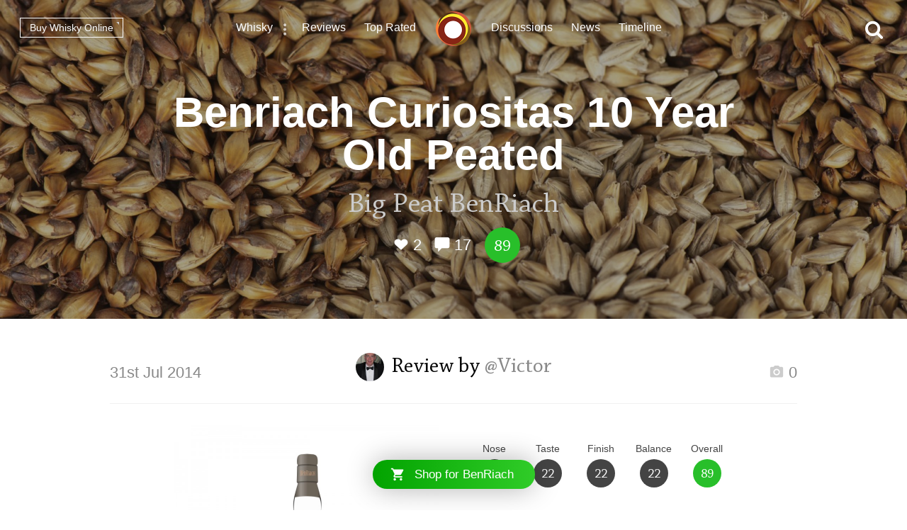

--- FILE ---
content_type: text/html; charset=utf-8
request_url: https://www.connosr.com/benriach-curiositas-10-year-old-peated-whisky-review-8512
body_size: 50861
content:
<!DOCTYPE html><html lang="en"><head><meta charset="UTF-8" /><title>Review of Benriach Curiositas 10 Year Old Peated by @Victor - Whisky Connosr</title><meta charset="UTF-8" /><meta name="description" content="A review of Benriach Curiositas 10 Year Old Peated by @Victor who rated this whisky 89/100. Read the tasting notes and find other BenRiach whiskey reviews" /><meta name="viewport" content="width=device-width, initial-scale=1, maximum-scale=1, user-scalable=0" /><link rel="canonical" href="https://www.connosr.com/benriach-curiositas-10-year-old-peated-whisky-reviews-467" /><link rel="stylesheet" type="text/css" href="/assets/dist/connosr-all.min.css?v=20260131" /><!--[if IE]><style type="text/css">.gradient {filter: none;}</style><![endif]--><link rel="apple-touch-icon" sizes="57x57" href="/assets/icons/apple-touch-icon-57x57.png" /><link rel="apple-touch-icon" sizes="60x60" href="/assets/icons/apple-touch-icon-60x60.png" /><link rel="apple-touch-icon" sizes="72x72" href="/assets/icons/apple-touch-icon-72x72.png" /><link rel="apple-touch-icon" sizes="76x76" href="/assets/icons/apple-touch-icon-76x76.png" /><link rel="apple-touch-icon" sizes="114x114" href="/assets/icons/apple-touch-icon-114x114.png" /><link rel="apple-touch-icon" sizes="120x120" href="/assets/icons/apple-touch-icon-120x120.png" /><link rel="apple-touch-icon" sizes="144x144" href="/assets/icons/apple-touch-icon-144x144.png" /><link rel="apple-touch-icon" sizes="152x152" href="/assets/icons/apple-touch-icon-152x152.png" /><link rel="apple-touch-icon" sizes="180x180" href="/assets/icons/apple-touch-icon-180x180.png" /><link rel="icon" type="image/png" href="/assets/icons/favicon-32x32.png" sizes="32x32" /><link rel="icon" type="image/png" href="/assets/icons/android-chrome-192x192.png" sizes="192x192" /><link rel="icon" type="image/png" href="/assets/icons/favicon-96x96.png" sizes="96x96" /><link rel="icon" type="image/png" href="/assets/icons/favicon-16x16.png" sizes="16x16" /><link rel="manifest" href="/assets/icons/manifest.json" /><link rel="mask-icon" href="/assets/icons/safari-pinned-tab.svg" color="#f47c3a" /><link rel="shortcut icon" href="/assets/icons/favicon.ico" /><meta name="msapplication-TileColor" content="#da532c" /><meta name="msapplication-TileImage" content="/assets/icons/mstile-144x144.png" /><meta name="msapplication-config" content="/assets/icons/browserconfig.xml" /><meta name="theme-color" content="#ffffff" /><meta property="og:title" content="Review of Benriach Curiositas 10 Year Old Peated by @Victor on Whisky Connosr" /><meta property="og:description" content="Read @Victor's review of Benriach Curiositas 10 Year Old Peated and other community whisky reviews on Whisky Connosr" /><meta property="og:type" content="article" /><meta property="og:url" content="https://www.connosr.com/benriach-curiositas-10-year-old-peated-whisky-review-8512" /><meta property="fb:app_id" content="483474068528823" /><meta property="og:site_name" content="Whisky Connosr" /><meta property="og:image" content="https://www.connosr.com/annotate/facebook/review/20079/benriach-curiositas-10-year-old-peated-whisky-review-8512.jpg" /><meta property="og:image:width" content="1200" /><meta property="og:image:height" content="627" /><meta property="article:publisher" content="https://www.facebook.com/connosr/" /><meta property="article:published_time" content="2014-07-31T00:00:00+01:00" /><meta property="article:section" content="Whisky Reviews" /><meta name="twitter:card" content="photo" /><meta name="twitter:title" content="Review of Benriach Curiositas 10 Year Old Peated by @Victor on Whisky Connosr" /><meta name="twitter:description" content="Read @Victor's review of Benriach Curiositas 10 Year Old Peated and other community whisky reviews on Whisky Connosr" /><meta name="twitter:image" content="https://www.connosr.com/annotate/twitter/review/20079/benriach-curiositas-10-year-old-peated-whisky-review-8512.jpg" /><meta name="twitter:image:alt" content="Review of Benriach Curiositas 10 Year Old Peated by @Victor on Whisky Connosr" /><meta name="twitter:site" content="@Connosr" /><meta name="format-detection" content="telephone=no" /><script>window.dataLayer = window.dataLayer || []; dataLayer.push({ 'brandName': 'BenRiach', 'category': 'Scotch Whisky', 'region': 'Speyside Whisky', 'productName': 'Benriach Curiositas 10 Year Old Peated', 'productRating': '81.97', 'productTotalReviews': '12', 'reviewRating': '89', 'reviewTotalLikes': '2', 'reviewTotalComments': '17', 'author': 'Victor', 'date': '2014-07-31T00:00:00+01:00', 'loginStatus': 'false', 'templateType': 'review' }); </script><script>(function(w,d,s,l,i){w[l]=w[l]||[];w[l].push({'gtm.start':
					new Date().getTime(),event:'gtm.js'});var f=d.getElementsByTagName(s)[0],
					j=d.createElement(s),dl=l!='dataLayer'?'&amp;l='+l:'';j.async=true;j.src=
					'https://www.googletagmanager.com/gtm.js?id='+i+dl;f.parentNode.insertBefore(j,f);
					})(window,document,'script','dataLayer','GTM-WXLJLNL8');</script><script>var connosr = { user: {} }; connosr.user['status'] = false; connosr.overlayMenu = { mobile: { items: [ { name: "Whisky", href: "/whisky-brands-distilleries" }, { name: "Reviews", href: "/whisky-reviews" }, { name: "Top Rated", href: "/top-rated-whisky-list" }, { name: "Discussions", href: "/discussions" }, { name: "News", href: "/whisky-news" }, { name: "Timeline", href: "/timeline" }, { name: "Discord Server", href: "https://discord.gg/REpS6rwy", divider: true } ] }, create: { items: [ { name: "Write a review", href: "/create/review" }, { name: "Start a discussion", href: "/create/discussion" }, { name: "Add to cabinet", href: "/@/cabinet" }, { name: "Add to wish list", href: "/@/wish-list" } ] }, account: { items: [ ] } };</script><meta name="google-site-verification" content="ozWRVgi5GbDpRBFGwoeFzaBWUTOUtUo__MOHs6I0C2k" /><meta name="msvalidate.01" content="9CFB4BCF98AD50F79DD1333646E8BA49" /></head><body id="connosr" class=" timeline-count-update" data-timeline-count-frequency="5"><!-- Google Tag Manager (noscript) --><noscript><iframe src="https://www.googletagmanager.com/ns.html?id=GTM-TDS367W" height="0" width="0" style="display:none;visibility:hidden"></iframe></noscript><!-- End Google Tag Manager (noscript) --><div id="nav-more-menu" class="header-context-menu jq-dropdown jq-dropdown-tip"><ul class="jq-dropdown-menu"><li><a href="/scotch-whisky">Scotch whisky</a></li><li><a href="/japanese-whisky">Japanese whisky</a></li><li><a href="/american-whiskey">American whiskey</a></li><li><a href="/irish-whiskey">Irish whiskey</a></li><li><a href="/canadian-whisky">Canadian whisky</a></li><li><a href="/world-whisky">World whisky</a></li></ul></div><div id="wrapper"><div class="header-global "><nav><ul class="global-nav-list"><li class="nav-more"><a href="/whisky-brands-distilleries" title="Whisky brands &amp; distilleries">Whisky</a><span data-jq-dropdown="#nav-more-menu" data-horizontal-offset="1" data-vertical-offset="5"><i class="icon icon-dots-three-vertical"></i></span></li><li><a href="/whisky-reviews" title="Whisky reviews">Reviews</a></li><li><a href="/top-rated-whisky-list" title="Top rated whisky">Top Rated</a></li></ul></nav><a title="CONNOSR." href="/"><span class="logo-connosr">Whisky Connosr</span></a><nav><ul class="global-nav-list"><li><a href="/discussions" title="Whisky discussions">Discussions</a></li><li><a href="/whisky-news" title="Latest whisky news">News</a></li><li><a href="/timeline" title="Recent actvity timeline">Timeline <span class="timeline-count"></span></a></li></ul></nav></div><div class="nav-bar "></div><span title="Open the navigation menu" class="nav-icon nav-icon-menu "><i class="icon icon icon-bars"></i><span class="label">Menu</span></span><span title="Close the navigation menu" class="nav-icon nav-icon-search-close hidden "><i class="icon icon-close"></i></span><div class="global-buttons "><a class="button button--small outline white squared" href="https://www.whiskymarketplace.com/" target="_blank">Buy Whisky Online <i class="external"></i></a></div><span title="Search this site" class="nav-icon nav-icon-search "><i class="icon icon-search"></i></span><div id="page-data" data-url="/benriach-curiositas-10-year-old-peated-whisky-review-8512" data-page="1" data-brand-id="8237" data-author-id="600786"></div><style>

				.header-content {
					background-image:url(/image/2/1900/600/5/uploads/content/backgrounds/grain-1-1457081145.jpg);
				}

				.header-content .shade {
					background-color: rgba(0, 0, 0, 0.35);
				}

				@media screen and (max-width: 768px) {
				    .header-content {
						background-image:url(/image/2/1200/600/5/uploads/content/backgrounds/grain-1-1457081145.jpg);
					}
				}

				@media screen and (max-width: 420px) {
				    .header-content {
						background-image:url(/image/2/700/600/5/uploads/content/backgrounds/grain-1-1457081145.jpg);
					}
				}
				
			</style><article><div class="header-content" style="background-color:#9C7D58;"><div class="shade"></div><header class="details"><h1>Benriach Curiositas 10 Year Old Peated</h1><p class="content-title"><span class="title">Big Peat BenRiach</span></p><p class="content-details"><span data-subject="20079" data-type="Review" class="action white"><i class="icon icon-heart-outlined"></i> <i class="value">2</i></span><span class="action link-only white" data-subject="20079" data-type="Review" data-mode="add" data-href="#comments"><i class="icon icon-comment"></i> <i class="value">17</i></span><span class="score-circle very-happy">89</span></p></header></div><div class="index-section margin-top"><div class="review"><section class="review-text"><header class="section-heading-review"><h2 class="wf-text"><a href="/@Victor" style="height:40px; width:40px;" data-tipped-options="ajax: { data: { username: 'Victor' } }" class="avatar tooltip has-image"><img width="40" height="40" src="/image/2/80/80/5/uploads/community/images/profile-legacy/e505fee8d5829c36e8e9657bafde5dc2.JPG" alt="@Victor" /></a><span class="username">Review by <a href="@Victor">@Victor</a></span></h2><div class="meta"><p class="date wf-text">31st Jul 2014</p><p class="actions"><a class="review-gallery-set"><span class="action"><i class="icon icon icon-camera"></i> 0</span></a><div class="review-image-gallery"></div></p></div></header><div class="review-summary"><div class="image"><img src="/image/2/750/750/2/images/reviews/benriach-curiositas-10-year-old-peated-8512.jpg" alt="Benriach Curiositas 10 Year Old Peated" /></div><div class="info"><div class="review-scoring"><ul><li><span class="title">Nose</span><div class="score dark">23</div></li><li><span class="title">Taste</span><div class="score dark">22</div></li><li><span class="title">Finish</span><div class="score dark">22</div></li><li><span class="title">Balance</span><div class="score dark">22</div></li><li><span class="title">Overall</span><div class="score very-happy">89</div></li></ul></div><div class="narrow-collapse"><div class="narrow-collapse-action show-charts"><p><i class="icon icon-bar-chart" style="color:#28bf2a;"></i> Show rating data charts</p></div><div class="review-stats narrow-collapse-content"><p class="sub-title">
										Distribution of ratings for this: <span class="button outline grey-light button--mini series-menu-button" data-target-type="brand" data-target-series="score-distribution-chart">brand</span> <span class="button outline grey-light button--mini series-menu-button" data-target-type="user" data-target-series="score-distribution-chart">user</span></p><div class="chart-wrapper hidden"><div class="chart score-distribution-chart" data-type="brand" data-highlight-score="89" data-highlight-color="#28bf2a" data-highlight-title="This rating" data-height="140" data-label-size="13" data-grid-color="transparent" data-bar-color="#dedede" data-baseline-color="#dedede" data-h-title=""><div class="block-loading loading-height-140"><i class="icon icon-spin icon-refresh"></i></div></div></div><div class="chart-wrapper hidden"><div class="chart score-distribution-chart" data-type="user" data-highlight-score="89" data-highlight-color="#28bf2a" data-highlight-title="This rating" data-height="140" data-label-size="13" data-grid-color="transparent" data-bar-color="#dedede" data-baseline-color="#dedede" data-h-title=""><div class="block-loading loading-height-140"><i class="icon icon-spin icon-refresh"></i></div></div></div></div></div></div></div><div class="facts"><ul><li><span class="title">Brand: </span><span class="data"><a href="/benriach-scotch-whisky">BenRiach</a></span></li><li><span class="title">Type: </span><span class="data"><a href="/scotch-whisky">Scotch</a></span></li><li><span class="title">Region: </span><span class="data"><a href="/speyside-scotch-whisky">Speyside</a></span></li><li><span class="title">ABV: </span><span class="data">46%</span></li></ul></div><div class="review-body "><p>The reviewed sample is compliments of <span class="at-link">@<span class="mention">Pudge72</span></span>. Curiositas is 10 yo, and is in a peated style</p>

<p>Nose: pleasant mellow fragrant peat and smoke of moderate intensity, with a little sweet lemon in the background, and a little cereal flavour from barley. A first quality nose. Water homogenised and sweetened the nose</p>

<p>Taste: the peat expresses on the palate in a very earthy basso sort of way, with black licorice flavour prominent. Sweet, sour, and bitter are all prominent here. In addition to a milieu of amorphous peat provided, there are also some very sharp pointed flavours from peat included. Significant smoke expresses on the palate here as well. The lemon from the nose is tasted in the mouth as well. Water diluted the flavours and brought out black licorice, which persisted into the finish</p>

<p>Finish: long, strong, and consistent</p>

<p>Balance: if you are fully prepared for a strongly smokey-peaty whisky, then the balance achieved by BenRiach Curiositas 10 yo is very good indeed. You have to like these sorts of flavours, though, because they are quite strong in Curiositas. I enjoyed this whisky quite a lot </p>
<p class="more-link"><i class="icon icon-shopping-cart"></i> Find where to <a target="_blank" href="https://www.whiskymarketplace.co.uk/benriach-whisky">buy BenRiach whisky</a></p></div><div class="review-tags tag-list"><h3 class="title">Nose:</h3><ul><li><a href="/tag-barley" title="barley">barley </a></li><li><a href="/tag-lemon" title="lemon">lemon </a></li><li><a href="/tag-peat" title="peat">peat </a></li><li><a href="/tag-smoke" title="smoke">smoke </a></li></ul><h3 class="title">Body:</h3><ul><li><a href="/tag-medium" title="medium">medium </a></li></ul><h3 class="title">Palate:</h3><ul><li><a href="/tag-barley" title="barley">barley </a></li><li><a href="/tag-lemon" title="lemon">lemon </a></li><li><a href="/tag-licorice" title="licorice">licorice </a></li><li><a href="/tag-peat" title="peat">peat </a></li><li><a href="/tag-smoke" title="smoke">smoke </a></li></ul></div></section></div></div></article><section class="index-section"><header class="section-heading-generic"><h2 class="wf-text">Related BenRiach reviews</h2></header><div class="content"><div class="review-list"><article><div class="image"><a href="/benriach-curiositas-10-year-old-peated-whisky-review-11699"><span class="shade"></span><img src="/image/2/180/180/2/images/reviews/benriach-curiositas-10-year-old-peated-11699.jpg" alt="Benriach Curiositas 10 Year Old Peated" /></a></div><div class="details"><h3><a href="/benriach-curiositas-10-year-old-peated-whisky-review-11699"><span class="product">Benriach Curiositas 10 Year Old Peated</span> <span class="title">Iodine &amp; Sea Weeds</span></a><i></i></h3><p class="meta"><a href="/@markjedi1" style="height:35px; width:35px;" data-tipped-options="ajax: { data: { username: 'markjedi1' } }" class="avatar tooltip has-image"><img width="35" height="35" src="/image/2/70/70/5/uploads/community/images/avatars/markpasfoto-1502704670432.jpg" alt="@markjedi1" /></a><span class="username">By @markjedi1</span><span class="actions"><span data-subject="1384329" data-type="Review" class="action"><i class="icon icon-heart-outlined"></i> <i class="value">4</i></span><span class="action link-only " data-subject="1384329" data-type="Review" data-mode="add" data-href="/benriach-curiositas-10-year-old-peated-whisky-review-11699#comments"><i class="icon icon-comment"></i> <i class="value">10</i></span></span><span class="score-circle happy">80</span></p></div></article><article><div class="image"><a href="/benriach-curiositas-10-year-old-peated-whisky-review-3844"><span class="shade"></span><img src="/image/2/180/180/2/images/reviews/benriach-curiositas-10-year-old-peated-3844.jpg" alt="Benriach Curiositas 10 Year Old Peated" /></a></div><div class="details"><h3><a href="/benriach-curiositas-10-year-old-peated-whisky-review-3844"><span class="product">Benriach Curiositas 10 Year Old Peated</span> <span class="title">Mon The Latin!</span></a><i></i></h3><p class="meta"><a href="/@McGrain" style="height:35px; width:35px;" data-tipped-options="ajax: { data: { username: 'McGrain' } }" class="avatar tooltip has-image"><img width="35" height="35" src="/image/2/70/70/5/uploads/community/images/profile-legacy/28622d7ebe5104ffde0896fcdb83da68.jpg" alt="@McGrain" /></a><span class="username">By @McGrain</span><span class="actions"><span data-subject="15411" data-type="Review" class="action"><i class="icon icon-heart-outlined"></i> <i class="value">0</i></span><span class="action link-only " data-subject="15411" data-type="Review" data-mode="add" data-href="/benriach-curiositas-10-year-old-peated-whisky-review-3844#comments"><i class="icon icon-comment"></i> <i class="value">0</i></span></span><span class="score-circle happy">78</span></p></div></article><article><div class="image"><a href="/benriach-curiositas-10-year-old-peated-whisky-review-345"><span class="shade"></span><img src="/image/2/180/180/2/images/reviews/benriach-curiositas-10-year-old-peated-345.jpg" alt="Benriach Curiositas 10 Year Old Peated" /></a></div><div class="details"><h3><a href="/benriach-curiositas-10-year-old-peated-whisky-review-345"><span class="product">Benriach Curiositas 10 Year Old Peated</span> <span class="title">The first peated malt for tonight's tasting</span></a><i></i></h3><p class="meta"><a href="/@chrisrbarrett" style="height:35px; width:35px;" data-tipped-options="ajax: { data: { username: 'chrisrbarrett' } }" class="avatar tooltip has-image"><img width="35" height="35" src="/image/2/70/70/5/uploads/community/images/profile-legacy/3d63d0b64602cdedb765775a7a7e4f44.jpg" alt="@chrisrbarrett" /></a><span class="username">By @chrisrbarrett</span><span class="actions"><span data-subject="11912" data-type="Review" class="action"><i class="icon icon-heart-outlined"></i> <i class="value">0</i></span><span class="action link-only " data-subject="11912" data-type="Review" data-mode="add" data-href="/benriach-curiositas-10-year-old-peated-whisky-review-345#comments"><i class="icon icon-comment"></i> <i class="value">1</i></span></span><span class="score-circle neutral">65</span></p></div></article><article><div class="image"><a href="/benriach-curiositas-10-year-old-peated-whisky-review-7076"><span class="shade"></span><img src="/image/2/180/180/2/images/reviews/benriach-curiositas-10-year-old-peated-7076.jpg" alt="Benriach Curiositas 10 Year Old Peated" /></a></div><div class="details"><h3><a href="/benriach-curiositas-10-year-old-peated-whisky-review-7076"><span class="product">Benriach Curiositas 10 Year Old Peated</span> <span class="title">Pair it with chicken nuggets...</span></a><i></i></h3><p class="meta"><a href="/@hunggar" style="height:35px; width:35px;" data-tipped-options="ajax: { data: { username: 'hunggar' } }" class="avatar tooltip has-image"><img width="35" height="35" src="/image/2/70/70/5/uploads/community/images/profile-legacy/27aaaa82197084ffbbb9b58b517320ae.JPG" alt="@hunggar" /></a><span class="username">By @hunggar</span><span class="actions"><span data-subject="18643" data-type="Review" class="action"><i class="icon icon-heart-outlined"></i> <i class="value">0</i></span><span class="action link-only " data-subject="18643" data-type="Review" data-mode="add" data-href="/benriach-curiositas-10-year-old-peated-whisky-review-7076#comments"><i class="icon icon-comment"></i> <i class="value">0</i></span></span><span class="score-circle happy">87</span></p></div></article></div><p class="more-link">Read more <a href="/benriach-curiositas-10-year-old-peated-whisky-reviews-467">Benriach Curiositas 10 Year Old Peated reviews</a></p></div></section><section class="index-section no-border margin-top" id="comments"><header class="section-heading-generic content--left"><h2 id="comments-title"><span class="total">17</span> comments</h2></header><div id="content-filters-results" style="display:none;"></div><div id="original-results"><article class="comment" id="comment-957843"><div class="author-image"><a href="/@Nozinan" style="height:60px; width:60px;" data-tipped-options="ajax: { data: { username: 'Nozinan' } }" class="avatar tooltip has-image"><img width="60" height="60" src="/image/2/120/120/5/uploads/community/images/profile-legacy/c6215a9ca82cc6f4adce73bf450631fe.jpg" alt="@Nozinan" /></a></div><div class="author-content"><div class="title"><a href="/@Nozinan">Nozinan</a> commented<div class="more-options" data-jq-dropdown="#comment-option-dropdown" data-horizontal-offset="1" data-vertical-offset="5" data-entry-id="957843"><i class="icon icon-dots-three-vertical"></i></div></div><div class="comment-content"><p>Have you tried the (older, I believe) version bottled at 40%?  A friend was cleaning out his parents' house in anticipation of a sale, and he gave me such a bottle, which he says has been in his home for a LONG time. </p>
</div><p class="meta"><span class="time-ago" title="2014-07-31 02:02 (UTC)">11 years ago</span><span class="action reply comment-modal" data-subject="20079" data-type="Review" data-mode="add" data-mention="@Nozinan" data-quote=""><i class="icon icon-reply"></i></span><span data-subject="957843" data-type="Comment" class="action"><i class="icon icon-heart-outlined"></i> <i class="value">0</i></span></p></div></article><article class="comment" id="comment-957844"><div class="author-image"><a href="/@Victor" style="height:60px; width:60px;" data-tipped-options="ajax: { data: { username: 'Victor' } }" class="avatar tooltip has-image"><img width="60" height="60" src="/image/2/120/120/5/uploads/community/images/profile-legacy/e505fee8d5829c36e8e9657bafde5dc2.JPG" alt="@Victor" /></a></div><div class="author-content"><div class="title"><a href="/@Victor">Victor</a> commented<div class="more-options" data-jq-dropdown="#comment-option-dropdown" data-horizontal-offset="1" data-vertical-offset="5" data-entry-id="957844"><i class="icon icon-dots-three-vertical"></i></div></div><div class="comment-content"><p><span class="at-link">@<span class="mention">Nozinan</span></span>, I don't think that I have tasted the 40% version of Curiositas. I had some Curiositas with <span class="at-link">@<span class="mention">Nock</span></span> awhile ago, but it was also the  46% version. I liked the sample from <span class="at-link">@<span class="mention">Pudge72</span></span> better than I did that sample from <span class="at-link">@<span class="mention">Nock</span></span>, as is reflected in the difference between his 84 review score of Curiositas 46% abv and mine. I probably would have scored <span class="at-link">@<span class="mention">Nock</span></span>'s bottle of Curiositas about the same as he did.  </p>
</div><p class="meta"><span class="time-ago" title="2014-07-31 02:13 (UTC)">11 years ago</span><span class="action reply comment-modal" data-subject="20079" data-type="Review" data-mode="add" data-mention="@Victor" data-quote=""><i class="icon icon-reply"></i></span><span data-subject="957844" data-type="Comment" class="action"><i class="icon icon-heart-outlined"></i> <i class="value">0</i></span></p></div></article><article class="comment" id="comment-957847"><div class="author-image"><a href="/@BlueNote" style="height:60px; width:60px;" data-tipped-options="ajax: { data: { username: 'BlueNote' } }" class="avatar tooltip has-image"><img width="60" height="60" src="/image/2/120/120/5/uploads/community/images/profile-legacy/c66ada9de38d11f82e3f4d2cddd45c67.JPG" alt="@BlueNote" /></a></div><div class="author-content"><div class="title"><a href="/@BlueNote">BlueNote</a> commented<div class="more-options" data-jq-dropdown="#comment-option-dropdown" data-horizontal-offset="1" data-vertical-offset="5" data-entry-id="957847"><i class="icon icon-dots-three-vertical"></i></div></div><div class="comment-content"><p>I love this stuff, and it's relatively bargain priced, as are most peated Speysiders, when compared to the big three Islays. Great review Victor, thanks. </p>
</div><p class="meta"><span class="time-ago" title="2014-07-31 07:06 (UTC)">11 years ago</span><span class="action reply comment-modal" data-subject="20079" data-type="Review" data-mode="add" data-mention="@BlueNote" data-quote=""><i class="icon icon-reply"></i></span><span data-subject="957847" data-type="Comment" class="action"><i class="icon icon-heart-outlined"></i> <i class="value">0</i></span></p></div></article><article class="comment" id="comment-957848"><div class="author-image"><a href="/@Nock" style="height:60px; width:60px;" data-tipped-options="ajax: { data: { username: 'Nock' } }" class="avatar tooltip has-image"><img width="60" height="60" src="/image/2/120/120/5/uploads/community/images/profile-legacy/89a1a4bcb9c0040c3a1668656ff9a3d0.jpg" alt="@Nock" /></a></div><div class="author-content"><div class="title"><a href="/@Nock">Nock</a> commented<div class="more-options" data-jq-dropdown="#comment-option-dropdown" data-horizontal-offset="1" data-vertical-offset="5" data-entry-id="957848"><i class="icon icon-dots-three-vertical"></i></div></div><div class="comment-content"><p>Excellent review <span class="at-link">@<span class="mention">Victor</span></span>.  I am very glad you got to try a better batch than the one I let you try.  I have had 3 or 4 bottles of the Curiositas since it came out and I am really a big fan.  I have reviews for two different batches L040705 31048BB and L22 07 10 3 12:21 BB (the L22 was the not so great one you tried).  </p>

<p><span class="at-link">@<span class="mention">Pudge72</span></span> do you still have the bottle that you might locate the secret code numbers for the obsessive among us (me)? </p>

<p><span class="at-link">@<span class="mention">Nozinan</span></span> 
Benriach was bought by the current owners in 2004.  Curiositas was one of their first releases and the ABV was 46%.  In Murray’s 2005 Whisky Bible he gives a 94 to the Curiositas 46% (L4231BB; bottled August 18th 2004 – look the great master gives us both the secret code and the decoding!  All praise his work.)  Obviously the bottle coding has gone through some changes.  </p>

<p>In the 2009 WB Murray re-tastes the Curiositas (no code this time – curse the man) and scores it 95.5</p>

<p>In the 2011 WB he notes that the ABV has dropped to 40% and scores it a 90. </p>

<p>In the 2013 Malt Maniac Awards the Curiositas won the “Best Peated Malt Award” and the “Thumbs Up Award.”  This is the first time the MM’s have given two awards to a single bottle.  My guess . . . it was a good batch (if only we could know the bottle codes!) and the ABV is at 46% ???</p>

<p>Currently it looks like the US is still getting 46% versions in 750mL bottles while countries with their 700mL bottles are getting the 40% version.  </p>

<p>SO <span class="at-link">@<span class="mention">Nozinan</span></span> my guess is that your bottle is really from 2011 or 2010 at the earliest.  Just a guess.  Can you find an L code of numbers anywhere on the bottle?  That might helps us figure it out.  </p>
</div><p class="meta"><span class="time-ago" title="2014-07-31 14:29 (UTC)">11 years ago</span><span class="action reply comment-modal" data-subject="20079" data-type="Review" data-mode="add" data-mention="@Nock" data-quote=""><i class="icon icon-reply"></i></span><span data-subject="957848" data-type="Comment" class="action"><i class="icon icon-heart-outlined"></i> <i class="value">1</i></span><span class="action do-who-likes" data-subject="957848">Who liked<span class="not-mobile"> this</span>?</span></p></div></article><article class="comment" id="comment-957849"><div class="author-image"><a href="/@Victor" style="height:60px; width:60px;" data-tipped-options="ajax: { data: { username: 'Victor' } }" class="avatar tooltip has-image"><img width="60" height="60" src="/image/2/120/120/5/uploads/community/images/profile-legacy/e505fee8d5829c36e8e9657bafde5dc2.JPG" alt="@Victor" /></a></div><div class="author-content"><div class="title"><a href="/@Victor">Victor</a> commented<div class="more-options" data-jq-dropdown="#comment-option-dropdown" data-horizontal-offset="1" data-vertical-offset="5" data-entry-id="957849"><i class="icon icon-dots-three-vertical"></i></div></div><div class="comment-content"><p><span class="at-link">@<span class="mention">Nock</span></span>, this reviewed batch of Curiositas has that 'knife-edge' or 'razor blade' smoke and peat that tastes almost as though it is cutting your tongue right in half. That lovely Kilchoman Cask # 293 also has that quality. I think that that style is one of enormous appeal to you,...and to me, when I am in the proper frame of mind to experience it.   </p>
</div><p class="meta"><span class="time-ago" title="2014-07-31 15:20 (UTC)">11 years ago</span><span class="action reply comment-modal" data-subject="20079" data-type="Review" data-mode="add" data-mention="@Victor" data-quote=""><i class="icon icon-reply"></i></span><span data-subject="957849" data-type="Comment" class="action"><i class="icon icon-heart-outlined"></i> <i class="value">0</i></span></p></div></article><article class="comment" id="comment-957850"><div class="author-image"><a href="/@Rigmorole" style="height:60px; width:60px;" data-tipped-options="ajax: { data: { username: 'Rigmorole' } }" class="avatar tooltip"><span class="initial  initial-medium">R</span></a></div><div class="author-content"><div class="title"><a href="/@Rigmorole">Rigmorole</a> commented<div class="more-options" data-jq-dropdown="#comment-option-dropdown" data-horizontal-offset="1" data-vertical-offset="5" data-entry-id="957850"><i class="icon icon-dots-three-vertical"></i></div></div><div class="comment-content"><p>In my town, I could buy Dark Rum Cask 15, Authenticus 21, and some other less interesting ones. </p>

<p>I could order (via mail) the Solstice 2nd Edtion 17, 1994 Peated 19 PX Sherry Puncheon #7179, Septendecim 17 (Ralfy loved that one),or the 2000 12 Year Oloroso Sherry Cask #3105. </p>

<p>Have you tried any of those, Victor? </p>

<p>I'm very curious about the 19 PX but it's $150 which is a little steep, plus shipping. The Septendecim is only $80 plus shipping and the Authenticus 21 is $128 and available locally near where I live. </p>
</div><p class="meta"><span class="time-ago" title="2014-07-31 20:58 (UTC)">11 years ago</span><span class="action reply comment-modal" data-subject="20079" data-type="Review" data-mode="add" data-mention="@Rigmorole" data-quote=""><i class="icon icon-reply"></i></span><span data-subject="957850" data-type="Comment" class="action"><i class="icon icon-heart-outlined"></i> <i class="value">0</i></span></p></div></article><article class="comment" id="comment-957851"><div class="author-image"><a href="/@Rigmorole" style="height:60px; width:60px;" data-tipped-options="ajax: { data: { username: 'Rigmorole' } }" class="avatar tooltip"><span class="initial  initial-medium">R</span></a></div><div class="author-content"><div class="title"><a href="/@Rigmorole">Rigmorole</a> commented<div class="more-options" data-jq-dropdown="#comment-option-dropdown" data-horizontal-offset="1" data-vertical-offset="5" data-entry-id="957851"><i class="icon icon-dots-three-vertical"></i></div></div><div class="comment-content"><p>I could also buy the Benriach 16 or 20 locally.</p>
</div><p class="meta"><span class="time-ago" title="2014-07-31 21:00 (UTC)">11 years ago</span><span class="action reply comment-modal" data-subject="20079" data-type="Review" data-mode="add" data-mention="@Rigmorole" data-quote=""><i class="icon icon-reply"></i></span><span data-subject="957851" data-type="Comment" class="action"><i class="icon icon-heart-outlined"></i> <i class="value">0</i></span></p></div></article><article class="comment" id="comment-957852"><div class="author-image"><a href="/@Victor" style="height:60px; width:60px;" data-tipped-options="ajax: { data: { username: 'Victor' } }" class="avatar tooltip has-image"><img width="60" height="60" src="/image/2/120/120/5/uploads/community/images/profile-legacy/e505fee8d5829c36e8e9657bafde5dc2.JPG" alt="@Victor" /></a></div><div class="author-content"><div class="title"><a href="/@Victor">Victor</a> commented<div class="more-options" data-jq-dropdown="#comment-option-dropdown" data-horizontal-offset="1" data-vertical-offset="5" data-entry-id="957852"><i class="icon icon-dots-three-vertical"></i></div></div><div class="comment-content"><p><span class="at-link">@<span class="mention">rigmorole</span></span>, I don't think I've tasted the BenRiachs you listed. I have tasted, I believe, Aromaticus Fumosus and maybe 3 or 4 single cask bottlings, 2 or 3 from the SMWS and 1 bottled for Kensington Wine Market in Calgary, Alberta. Some BenRiachs I would call great, like the one from Calgary, others just ok. Personally, I would taste them before buying a bottle. So far, the Calgary procured bottle is the only bottle of BenRiach which I have bought for myself.      </p>
</div><p class="meta"><span class="time-ago" title="2014-07-31 21:25 (UTC)">11 years ago</span><span class="action reply comment-modal" data-subject="20079" data-type="Review" data-mode="add" data-mention="@Victor" data-quote=""><i class="icon icon-reply"></i></span><span data-subject="957852" data-type="Comment" class="action"><i class="icon icon-heart-outlined"></i> <i class="value">0</i></span></p></div></article><article class="comment" id="comment-957853"><div class="author-image"><a href="/@Nozinan" style="height:60px; width:60px;" data-tipped-options="ajax: { data: { username: 'Nozinan' } }" class="avatar tooltip has-image"><img width="60" height="60" src="/image/2/120/120/5/uploads/community/images/profile-legacy/c6215a9ca82cc6f4adce73bf450631fe.jpg" alt="@Nozinan" /></a></div><div class="author-content"><div class="title"><a href="/@Nozinan">Nozinan</a> commented<div class="more-options" data-jq-dropdown="#comment-option-dropdown" data-horizontal-offset="1" data-vertical-offset="5" data-entry-id="957853"><i class="icon icon-dots-three-vertical"></i></div></div><div class="comment-content"><p><span class="at-link">@<span class="mention">nock</span></span>,</p>

<p>My friend assures me this bottle has been in the house for many years.  His father died a few years ago and had dementia for quite a time before that.</p>

<p>That said the code is L31 07 07 3 09:19 BB</p>
</div><p class="meta"><span class="time-ago" title="2014-07-31 22:52 (UTC)">11 years ago</span><span class="action reply comment-modal" data-subject="20079" data-type="Review" data-mode="add" data-mention="@Nozinan" data-quote=""><i class="icon icon-reply"></i></span><span data-subject="957853" data-type="Comment" class="action"><i class="icon icon-heart-outlined"></i> <i class="value">0</i></span></p></div></article><article class="comment" id="comment-957854"><div class="author-image"><a href="/@Nock" style="height:60px; width:60px;" data-tipped-options="ajax: { data: { username: 'Nock' } }" class="avatar tooltip has-image"><img width="60" height="60" src="/image/2/120/120/5/uploads/community/images/profile-legacy/89a1a4bcb9c0040c3a1668656ff9a3d0.jpg" alt="@Nock" /></a></div><div class="author-content"><div class="title"><a href="/@Nock">Nock</a> commented<div class="more-options" data-jq-dropdown="#comment-option-dropdown" data-horizontal-offset="1" data-vertical-offset="5" data-entry-id="957854"><i class="icon icon-dots-three-vertical"></i></div></div><div class="comment-content"><p><span class="at-link">@<span class="mention">Nozinan</span></span></p>

<p>I honestly am not sure how to read the codes.  My guess has been day, month, year.  If that theory holds your bottle is from July 31st of 2007.  But I am really not sure.  The fact that L31 doesn't indicate a year or month seems to leave 2007 as the only possible option left for your bottle (as you have the 07 07 there)</p>

<p>The only things I can say with confidence is that the oldest Curiositas possible is from 2004 (it simply didn't exist with the previous owners).  And I know that those original bottles were all at 46%.  I could see your bottle being from 2007.  Seven years could be "many years." </p>

<p>That seems to make the most sense to me.  That would put my bottle L040705 being from the 4th of July 2005 and L22 07 10 being from July 22nd of 2010.  And that would make sense based on when I bought those bottles.  But still just a guesses.  </p>

<p>Hope that helps</p>
</div><p class="meta"><span class="time-ago" title="2014-08-01 03:50 (UTC)">11 years ago</span><span class="action reply comment-modal" data-subject="20079" data-type="Review" data-mode="add" data-mention="@Nock" data-quote=""><i class="icon icon-reply"></i></span><span data-subject="957854" data-type="Comment" class="action"><i class="icon icon-heart-outlined"></i> <i class="value">0</i></span></p></div></article><article class="comment" id="comment-957857"><div class="author-image"><a href="/@Nozinan" style="height:60px; width:60px;" data-tipped-options="ajax: { data: { username: 'Nozinan' } }" class="avatar tooltip has-image"><img width="60" height="60" src="/image/2/120/120/5/uploads/community/images/profile-legacy/c6215a9ca82cc6f4adce73bf450631fe.jpg" alt="@Nozinan" /></a></div><div class="author-content"><div class="title"><a href="/@Nozinan">Nozinan</a> commented<div class="more-options" data-jq-dropdown="#comment-option-dropdown" data-horizontal-offset="1" data-vertical-offset="5" data-entry-id="957857"><i class="icon icon-dots-three-vertical"></i></div></div><div class="comment-content"><p><span class="at-link">@<span class="mention">Nock</span></span></p>

<p>I'm not arguing with you, but the current stock for sale is at 46% at the LCBO.  It suggests the expression started at 40% and was ramped up with the shify toward more craft presentation.</p>

<p>Anyway, I may never know.  The proof as they say, is in the bottle...</p>
</div><p class="meta"><span class="time-ago" title="2014-08-01 13:46 (UTC)">11 years ago</span><span class="action reply comment-modal" data-subject="20079" data-type="Review" data-mode="add" data-mention="@Nozinan" data-quote=""><i class="icon icon-reply"></i></span><span data-subject="957857" data-type="Comment" class="action"><i class="icon icon-heart-outlined"></i> <i class="value">0</i></span></p></div></article><article class="comment" id="comment-957860"><div class="author-image"><a href="/@Ol_Jas" style="height:60px; width:60px;" data-tipped-options="ajax: { data: { username: 'Ol_Jas' } }" class="avatar tooltip has-image"><img width="60" height="60" src="/image/2/120/120/5/uploads/community/images/profile-legacy/2d541cf5b8cc3cd91c571c7abad94600.gif" alt="@Ol_Jas" /></a></div><div class="author-content"><div class="title"><a href="/@Ol_Jas">Ol_Jas</a> commented<div class="more-options" data-jq-dropdown="#comment-option-dropdown" data-horizontal-offset="1" data-vertical-offset="5" data-entry-id="957860"><i class="icon icon-dots-three-vertical"></i></div></div><div class="comment-content"><p>I recently bought a bottle at 46% (in Madison, WI). And that was new stock, I suppose: The shelf slot at that store had sat empty for a while before they got more in.</p>
</div><p class="meta"><span class="time-ago" title="2014-08-01 19:33 (UTC)">11 years ago</span><span class="action reply comment-modal" data-subject="20079" data-type="Review" data-mode="add" data-mention="@Ol_Jas" data-quote=""><i class="icon icon-reply"></i></span><span data-subject="957860" data-type="Comment" class="action"><i class="icon icon-heart-outlined"></i> <i class="value">0</i></span></p></div></article><article class="comment" id="comment-957877"><div class="author-image"><a href="/@Victor" style="height:60px; width:60px;" data-tipped-options="ajax: { data: { username: 'Victor' } }" class="avatar tooltip has-image"><img width="60" height="60" src="/image/2/120/120/5/uploads/community/images/profile-legacy/e505fee8d5829c36e8e9657bafde5dc2.JPG" alt="@Victor" /></a></div><div class="author-content"><div class="title"><a href="/@Victor">Victor</a> commented<div class="more-options" data-jq-dropdown="#comment-option-dropdown" data-horizontal-offset="1" data-vertical-offset="5" data-entry-id="957877"><i class="icon icon-dots-three-vertical"></i></div></div><div class="comment-content"><p><span class="at-link">@<span class="mention">Nock</span></span>, relayed from <span class="at-link">@<span class="mention">Pudge72</span></span>, the bottling information for the reviewed sample is that it was bottled Nov 22 2012 12:38pm. </p>
</div><p class="meta"><span class="time-ago" title="2014-08-05 01:44 (UTC)">11 years ago</span><span class="action reply comment-modal" data-subject="20079" data-type="Review" data-mode="add" data-mention="@Victor" data-quote=""><i class="icon icon-reply"></i></span><span data-subject="957877" data-type="Comment" class="action"><i class="icon icon-heart-outlined"></i> <i class="value">0</i></span></p></div></article><article class="comment" id="comment-959806"><div class="author-image"><a href="/@vrudy6" style="height:60px; width:60px;" data-tipped-options="ajax: { data: { username: 'vrudy6' } }" class="avatar tooltip has-image"><img width="60" height="60" src="/image/2/120/120/5/uploads/community/images/profile-legacy/1ff7c361fca9831e249b6772a697b0a4.jpg" alt="@vrudy6" /></a></div><div class="author-content"><div class="title"><a href="/@vrudy6">vrudy6</a> commented<div class="more-options" data-jq-dropdown="#comment-option-dropdown" data-horizontal-offset="1" data-vertical-offset="5" data-entry-id="959806"><i class="icon icon-dots-three-vertical"></i></div></div><div class="comment-content"><p>How do you compare this to Ardbeg 10? A year ago for the first and only time tried Ardbeg 10 and Laph 10. Didn't care for the full-frontal peat and smoke that they offer. However, a year has gone by, I've had many single malts and the mildly peated versions that I've had leave me wanting more. I think its time! Great review as always <span class="at-link">@<span class="mention">victior</span></span>.</p>
</div><p class="meta"><span class="time-ago" title="2015-04-01 19:00 (UTC)">10 years ago</span><span class="action reply comment-modal" data-subject="20079" data-type="Review" data-mode="add" data-mention="@vrudy6" data-quote=""><i class="icon icon-reply"></i></span><span data-subject="959806" data-type="Comment" class="action"><i class="icon icon-heart-outlined"></i> <i class="value">0</i></span></p></div></article><article class="comment" id="comment-959807"><div class="author-image"><a href="/@Victor" style="height:60px; width:60px;" data-tipped-options="ajax: { data: { username: 'Victor' } }" class="avatar tooltip has-image"><img width="60" height="60" src="/image/2/120/120/5/uploads/community/images/profile-legacy/e505fee8d5829c36e8e9657bafde5dc2.JPG" alt="@Victor" /></a></div><div class="author-content"><div class="title"><a href="/@Victor">Victor</a> commented<div class="more-options" data-jq-dropdown="#comment-option-dropdown" data-horizontal-offset="1" data-vertical-offset="5" data-entry-id="959807"><i class="icon icon-dots-three-vertical"></i></div></div><div class="comment-content"><p><span class="at-link">@<span class="mention">vrudy6</span></span>, that is an interesting question which you ask. Both Ardbeg 10 and Benriach Curiositas 10 can vary a lot from batch to batch. Two observations come to mind: 1) the Ardbegs have a briny/maritime component which I did not perceive in Curiositas, and 2) I notice the base malt cereal flavours more in the Benriach than in the Ardbegs.   </p>
</div><p class="meta"><span class="time-ago" title="2015-04-01 20:37 (UTC)">10 years ago</span><span class="action reply comment-modal" data-subject="20079" data-type="Review" data-mode="add" data-mention="@Victor" data-quote=""><i class="icon icon-reply"></i></span><span data-subject="959807" data-type="Comment" class="action"><i class="icon icon-heart-outlined"></i> <i class="value">0</i></span></p></div></article><article class="comment" id="comment-959808"><div class="author-image"><a href="/@vrudy6" style="height:60px; width:60px;" data-tipped-options="ajax: { data: { username: 'vrudy6' } }" class="avatar tooltip has-image"><img width="60" height="60" src="/image/2/120/120/5/uploads/community/images/profile-legacy/1ff7c361fca9831e249b6772a697b0a4.jpg" alt="@vrudy6" /></a></div><div class="author-content"><div class="title"><a href="/@vrudy6">vrudy6</a> commented<div class="more-options" data-jq-dropdown="#comment-option-dropdown" data-horizontal-offset="1" data-vertical-offset="5" data-entry-id="959808"><i class="icon icon-dots-three-vertical"></i></div></div><div class="comment-content"><p>Interesting. Thanks. I will make my move in the coming weeks.</p>
</div><p class="meta"><span class="time-ago" title="2015-04-01 22:17 (UTC)">10 years ago</span><span class="action reply comment-modal" data-subject="20079" data-type="Review" data-mode="add" data-mention="@vrudy6" data-quote=""><i class="icon icon-reply"></i></span><span data-subject="959808" data-type="Comment" class="action"><i class="icon icon-heart-outlined"></i> <i class="value">0</i></span></p></div></article><article class="comment" id="comment-959809"><div class="author-image"><a href="/@Nozinan" style="height:60px; width:60px;" data-tipped-options="ajax: { data: { username: 'Nozinan' } }" class="avatar tooltip has-image"><img width="60" height="60" src="/image/2/120/120/5/uploads/community/images/profile-legacy/c6215a9ca82cc6f4adce73bf450631fe.jpg" alt="@Nozinan" /></a></div><div class="author-content"><div class="title"><a href="/@Nozinan">Nozinan</a> commented<div class="more-options" data-jq-dropdown="#comment-option-dropdown" data-horizontal-offset="1" data-vertical-offset="5" data-entry-id="959809"><i class="icon icon-dots-three-vertical"></i></div></div><div class="comment-content"><p><span class="at-link">@<span class="mention">nock</span></span>, one thing I'm considering is that perhaps it may have been bottled at different strengths at the same time.  I'm still curious about the bottle but not enough to open it.  I think I would need to be with someone who really wants to try it.</p>
</div><p class="meta"><span class="time-ago" title="2015-04-01 22:38 (UTC)">10 years ago</span><span class="action reply comment-modal" data-subject="20079" data-type="Review" data-mode="add" data-mention="@Nozinan" data-quote=""><i class="icon icon-reply"></i></span><span data-subject="959809" data-type="Comment" class="action"><i class="icon icon-heart-outlined"></i> <i class="value">0</i></span></p></div></article></div></section><section id="footer"><div class="footer-inner"><div class="social"><ul><li><a class="facebook" target="_blank" href="https://www.facebook.com/connosr/"><i class="icon icon-facebook-circle"></i></a></li><li><a class="twitter" target="_blank" href="https://twitter.com/connosr"><i class="icon icon-twitter-circle"></i></a></li><li><a class="youtube" target="_blank" href="https://www.youtube.com/connosr"><i class="icon icon-youtube-circle"></i></a></li></ul></div><div class="footer-column"><p>Contact Us</p><ul><li><span class="link contact-modal" data-type="support" href="#">Support</span></li></ul></div><div class="footer-column"><p>Community</p><ul><li><a href="https://discord.gg/REpS6rwy">Discord</a></li></ul></div><div class="footer-column"><p>More links</p><ul><li><a href="/articles">Articles</a></li><li><a href="/whisky-blog">Blog</a></li></ul></div></div></section></div><nav id="overlay-menu"></nav><div id="full-screen-search"><form class="search-form"><input class="search-input" type="text" placeholder="Search..." autocomplete="off" spellcheck="false" autocorrect="off" autocapitalize="off" /><div class="icon"><i class="icon icon-search"></i></div></form><div class="search-content results hidden"><div class="search-column double-column"><h2 class="results-title">Results</h2><div id="search-results"></div></div><div class="search-column single-column"><h2>Categories</h2><div id="search-facets"></div></div></div><div class="search-content defaults"><div class="search-column single-column"><h2>Types of whisky</h2><div id="search-default-categories"></div></div><div class="search-column single-column middle-column"><h2>Popular distilleries</h2><div id="search-default-brands"></div></div><div class="search-column single-column"><h2>Top discussions</h2><div id="search-default-discussions"></div></div></div></div><script src="/assets/js/vendor/modernizr-custom.js"></script><script type="text/javascript" src="//www.gstatic.com/charts/loader.js"></script><script src="/assets/dist/connosr-all.min.js?v=20260131"></script><script src="/assets/dist/connosr.min.js?v=20260131"></script><script src="/assets/js/vendor/extras/emojis.js" async="async"></script><script>connosr.author = []; connosr.commenters = []; connosr.mentions = []; connosr.relatedProduct = null; connosr.relatedBrand = null; connosr.relatedBrandRetail = null; connosr.author = ['Victor']; connosr.commenters = ['Nozinan','Victor','BlueNote','Nock','Rigmorole','Ol_Jas','vrudy6']; connosr.mentions = []; connosr.relatedBrand = 'BenRiach'; connosr.relatedBrandRetail = '/distilleries/benriach-whisky-distillery/';</script><script type="application/ld+json">{ "@context": "http://schema.org/", "@type": "Review", "itemReviewed": { "@type": "Product", "image": "https://www.connosr.com/image/2/750/750/2/images/reviews/benriach-curiositas-10-year-old-peated-8512.jpg", "name": "Benriach Curiositas 10 Year Old Peated" }, "reviewRating": { "@type": "Rating", "worstRating": "1", "bestRating": "100", "ratingValue": "89" }, "datePublished": "2014-07-31T00:00:00+01:00", "inLanguage": "en", "description": "Big Peat BenRiach", "url": "https://www.connosr.com/benriach-curiositas-10-year-old-peated-whisky-reviews-467", "author": { "@type": "Person", "name": "@Victor", "url": "https://www.connosr.com/@Victor" , "image": "https://www.connosr.com/image/2/300/300/2/uploads/community/images/profile-legacy/e505fee8d5829c36e8e9657bafde5dc2.JPG" }, "publisher": { "@type": "Organization", "name": "Whisky Connosr" } }</script></body></html>